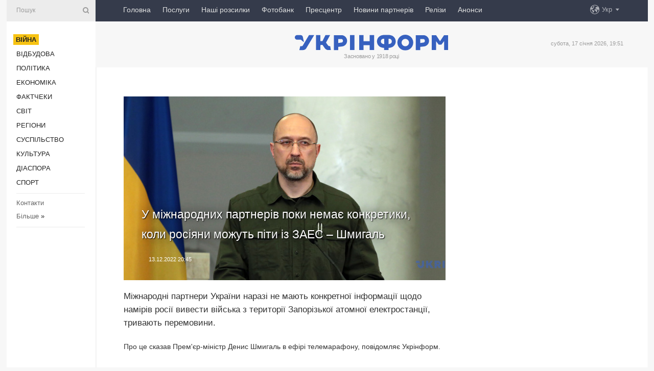

--- FILE ---
content_type: text/html; charset=UTF-8
request_url: https://www.ukrinform.ua/rubric-ato/3633623-u-miznarodnih-partneriv-poki-nemae-konkretiki-koli-rosiani-mozut-piti-iz-zaes-smigal.html
body_size: 47848
content:
<!DOCTYPE html>
<html lang="uk">
<head>
    <title>У міжнародних партнерів поки немає конкретики, коли росіяни можуть піти із ЗАЕС – Шмигаль</title>
    <meta name="viewport" content="width=device-width, initial-scale=1"/>
    <meta name="description" content="Міжнародні партнери України наразі не мають конкретної інформації щодо намірів росії вивести війська з території Запорізької атомної електростанції, тривають перемовини. — Укрінформ."/>
    <meta name="theme-color" content="#353b4b">
    <meta name="csrf-token" content="v7k4eMnrptmKO2dGMgiYgsNS5Kr5P0SHmCat6V4V">

        
    <meta property="og:title" content="У міжнародних партнерів поки немає конкретики, коли росіяни можуть піти із ЗАЕС – Шмигаль"/>
    <meta property="og:url" content="https://www.ukrinform.ua/rubric-ato/3633623-u-miznarodnih-partneriv-poki-nemae-konkretiki-koli-rosiani-mozut-piti-iz-zaes-smigal.html"/>
    <meta property="og:type" content="article"/>
    <meta property="og:description" content="Міжнародні партнери України наразі не мають конкретної інформації щодо намірів росії вивести війська з території Запорізької атомної електростанції, тривають перемовини. — Укрінформ."/>
    <meta property="og:image" content="https://static.ukrinform.com/photos/2022_12/thumb_files/630_360_1670257965-607.jpg"/>
    <meta property="og:image:width" content="630"/>
    <meta property="og:image:height" content="360"/>
    <meta property="fb:pages" content="Міжнародні партнери України наразі не мають конкретної інформації щодо намірів росії вивести війська з території Запорізької атомної електростанції, тривають перемовини. — Укрінформ."/>
    <meta name="twitter:card" content="summary_large_image"/>
    <meta name="twitter:site" content="@ukrinform"/>
    <meta name="twitter:title" content="У міжнародних партнерів поки немає конкретики, коли росіяни можуть піти із ЗАЕС – Шмигаль"/>
    <meta name="twitter:description" content="Міжнародні партнери України наразі не мають конкретної інформації щодо намірів росії вивести війська з території Запорізької атомної електростанції, тривають перемовини. — Укрінформ.">
    <meta name="twitter:creator" content="@ukrinform"/>
    <meta name="twitter:image:src" content="https://static.ukrinform.com/photos/2022_12/thumb_files/630_360_1670257965-607.jpg"/>
    <meta name="twitter:domain" content="https://www.ukrinform.ua"/>
    <meta name="google-site-verification" content="FGbmYpgpRTh8QKBezl6X3OkUgKMHS8L_03VLM4ojn00"/>
    <meta name="yandex-verification" content="9e3226241b67dee1"/>

    <link type="text/css" rel="stylesheet" href="https://www.ukrinform.ua/css/index.css?v.0.4"/>

        <link rel="amphtml" href="https://www.ukrinform.ua/amp/rubric-ato/3633623-u-miznarodnih-partneriv-poki-nemae-konkretiki-koli-rosiani-mozut-piti-iz-zaes-smigal.html">
        
        <link rel="alternate" type="application/rss+xml" title="Укрінформ - актуальні новини України та світу RSS" href="https://www.ukrinform.ua/rss/block-lastnews"/>
            <link rel="canonical" href="https://www.ukrinform.ua/rubric-ato/3633623-u-miznarodnih-partneriv-poki-nemae-konkretiki-koli-rosiani-mozut-piti-iz-zaes-smigal.html">
        <link rel="shortcut icon" href="https://www.ukrinform.ua/img/favicon.ico"/>

    <link rel='dns-prefetch' href='//www.google.com'/>
    <link rel='dns-prefetch' href='//www.google-analytics.com'/>
    <link rel='dns-prefetch' href='//pagead2.googlesyndication.com'/>
    <link rel="apple-touch-icon" href="https://www.ukrinform.ua/img/touch-icon-iphone.png">
    <link rel="apple-touch-icon" sizes="76x76" href="https://www.ukrinform.ua/img/touch-icon-ipad.png">
    <link rel="apple-touch-icon" sizes="120x120" href="https://www.ukrinform.ua/img/touch-icon-iphone-retina.png">
    <link rel="apple-touch-icon" sizes="152x152" href="https://www.ukrinform.ua/img/touch-icon-ipad-retina.png">

        <link rel="alternate" href="https://www.ukrinform.ua" hreflang="uk" />
        <link rel="alternate" href="https://www.ukrinform.ru" hreflang="ru" />
        <link rel="alternate" href="https://www.ukrinform.net" hreflang="en" />
        <link rel="alternate" href="https://www.ukrinform.es" hreflang="es" />
        <link rel="alternate" href="https://www.ukrinform.de" hreflang="de" />
        <link rel="alternate" href="https://www.ukrinform.org" hreflang="ch" />
        <link rel="alternate" href="https://www.ukrinform.fr" hreflang="fr" />
        <link rel="alternate" href="https://www.ukrinform.jp" hreflang="ja" />
        <link rel="alternate" href="https://www.ukrinform.pl" hreflang="pl" />
    
                                <script type="application/ld+json">
{
    "@context": "http://schema.org",
    "@type": "NewsArticle",
    "mainEntityOfPage": {
        "@type": "WebPage",
        "@id": "https://www.ukrinform.ua/rubric-ato/3633623-u-miznarodnih-partneriv-poki-nemae-konkretiki-koli-rosiani-mozut-piti-iz-zaes-smigal.html"
    },
    "headline": "У міжнародних партнерів поки немає конкретики, коли росіяни можуть піти із ЗАЕС – Шмигаль",
    "image": [
        "https://static.ukrinform.com/photos/2022_12/thumb_files/630_360_1670257965-607.jpg"
    ],
    "datePublished": "2022-12-13T20:45:00+02:00",
    "dateModified": "2022-12-13T20:45:00+02:00",
    "author": {
        "@type": "Person",
        "name": "Ukrinform"
    },
    "publisher": {
        "@type": "Organization",
        "name": "Укрінформ",
        "sameAs": [
             "https://www.facebook.com/Ukrinform?fref=ts",
            "https://twitter.com/UKRINFORM",
            "https://www.instagram.com/ukrinform/",
            "https://www.youtube.com/user/UkrinformTV",
            "https://telegram.me/ukrinform_news",
            "https://www.pinterest.com/ukrinform/",
            "https://www.tiktok.com/@ukrinform.official|"
        ],
        "logo": {
            "@type": "ImageObject",
            "url": "https://www.ukrinform.ua/img/logo_ukr.svg"
        }
    },
    "description": "Міжнародні партнери України наразі не мають конкретної інформації щодо намірів росії вивести війська з території Запорізької атомної електростанції, тривають перемовини. — Укрінформ."
}


</script>


<script type="application/ld+json">
{
    "@context": "http://schema.org",
    "@type": "BreadcrumbList",
    "itemListElement": [
        {
            "@type": "ListItem",
            "position": 1,
            "item": {
                "@id": "https:",
                "name": "Укрінформ"
            }
        },
        {
            "@type": "ListItem",
            "position": 2,
            "item": {
                "@id": "https://www.ukrinform.ua/rubric-ato",
                "name": "Війна"
            }
        },
        {
            "@type": "ListItem",
            "position": 3,
            "item": {
                "@id": "https://www.ukrinform.ua/rubric-ato/3633623-u-miznarodnih-partneriv-poki-nemae-konkretiki-koli-rosiani-mozut-piti-iz-zaes-smigal.html",
                "name": "У міжнародних партнерів поки немає конкретики, коли росіяни можуть піти із ЗАЕС – Шмигаль"
            }
        }
    ]
}


</script>
            <script type="application/ld+json">
{
    "@context": "https://schema.org",
    "@type": "WebPage",
    "mainEntityOfPage": {
        "@type": "WebPage",
        "@id": "https://www.ukrinform.ua/rubric-ato/3633623-u-miznarodnih-partneriv-poki-nemae-konkretiki-koli-rosiani-mozut-piti-iz-zaes-smigal.html"
    },
    "headline": "У міжнародних партнерів поки немає конкретики, коли росіяни можуть піти із ЗАЕС – Шмигаль",
    "datePublished": "1670957100",
    "dateModified": "1670957100",
    "description": "Міжнародні партнери України наразі не мають конкретної інформації щодо намірів росії вивести війська з території Запорізької атомної електростанції, тривають перемовини. — Укрінформ.",
    "author": {
        "@type": "Person",
        "name": "Ukrinform"
    },
    "publisher": {
        "@type": "Organization",
        "name": "Ukrinform",
        "logo": {
            "@type": "ImageObject",
            "url": "https://www.ukrinform.ua/img/logo_ukr.svg",
            "width": 95,
            "height": 60
        }
    },
    "image": {
        "@type": "ImageObject",
        "url": "https://static.ukrinform.com/photos/2022_12/thumb_files/630_360_1670257965-607.jpg",
        "height": 630,
        "width": 360
    },
    "breadcrumb": {
        "@type": "BreadcrumbList",
        "itemListElement": [
            {
                "@type": "ListItem",
                "position": 1,
                "item": {
                    "@id": "/",
                    "name": "Укрінформ"
                }
            },
            {
                "@type": "ListItem",
                "position": 2,
                "item": {
                    "@id": "https://www.ukrinform.ua/rubric-ato",
                    "name": "Війна"
                }
            },
            {
                "@type": "ListItem",
                "position": 3,
                "item": {
                    "@id": "https://www.ukrinform.ua/rubric-ato/3633623-u-miznarodnih-partneriv-poki-nemae-konkretiki-koli-rosiani-mozut-piti-iz-zaes-smigal.html https://www.ukrinform.ua/rubric-ato/3633623-u-miznarodnih-partneriv-poki-nemae-konkretiki-koli-rosiani-mozut-piti-iz-zaes-smigal.html",
                    "name": "У міжнародних партнерів поки немає конкретики, коли росіяни можуть піти із ЗАЕС – Шмигаль"
                }
            }
        ]
    }
}




</script>
                
    <!-- Google tag (gtag.js) -->
    <script async src="https://www.googletagmanager.com/gtag/js?id=G-514KHEWV54"></script>
    <script>
        window.dataLayer = window.dataLayer || [];
        function gtag(){dataLayer.push(arguments);}
        gtag('js', new Date());
        gtag('config', 'G-514KHEWV54');
    </script>


    
    <style>
        body {
            font-family: Arial, 'Helvetica Neue', Helvetica, sans-serif;
            color: #222222;
        }
        a { text-decoration: none; color: #000; }
    </style>

            <div data-name="common_int">
<!-- ManyChat -->
<script src="//widget.manychat.com/130251917016795.js" async="async">
</script>
<!-- ManyChat --></div>
    </head>

<body class="innerPage newsPage">

<div id="wrapper">
    <div class="greyLine">
        <div></div>
    </div>
    <div id="leftMenu" class="siteMenu">

    <form action="/redirect" method="post" target="_blank">
        <div>
            <input type="hidden" name="type" value="search">
            <input type="hidden" name="_token" value="v7k4eMnrptmKO2dGMgiYgsNS5Kr5P0SHmCat6V4V">
            <input type="text" name="params[query]" placeholder="Пошук" value="" />
            <a href="#"><i class="demo-icon icon-search"></i></a>
        </div>
    </form>

    <nav class="leftMenuBody">
        <ul class="leftMenu">
                            <li><a href="/rubric-ato"><span>Війна</span></a></li>
                            <li><a href="/rubric-vidbudova">Відбудова</a></li>
                            <li><a href="/rubric-polytics">Політика</a></li>
                            <li><a href="/rubric-economy">Економіка</a></li>
                            <li><a href="/rubric-factcheck">Фактчеки</a></li>
                            <li><a href="/rubric-world">Світ</a></li>
                            <li><a href="/rubric-regions">Регіони</a></li>
                            <li><a href="/rubric-society">Суcпільcтво</a></li>
                            <li><a href="/rubric-culture">Культура</a></li>
                            <li><a href="/rubric-diaspora">Діаcпора</a></li>
                            <li><a href="/rubric-sports">Спорт</a></li>
                    </ul>

        <!-- Submenu begin -->
        <div class="submenu">
            <ul class="greyMenu">
                                <li><a href="/block-podcasts">Подкасти</a></li>
                                <li><a href="/block-publications">Публікації</a></li>
                                <li><a href="/block-interview">Інтерв&#039;ю</a></li>
                                <li><a href="/block-photo">Фото</a></li>
                                <li><a href="/block-video">Відео</a></li>
                                <li><a href="/block-blogs">Блоги</a></li>
                                <li><a href="/block-infographics">Інфографіка</a></li>
                                <li><a href="/block-longreads">Лонгріди</a></li>
                                <li><a href="/block-partner">Новини партнерів</a></li>
                                <li><a href="/block-conferences">Конференції</a></li>
                                <li><a href="/block-docs">Офіційні документи</a></li>
                                <li><a href="/block-releases">Релізи</a></li>
                            </ul>
        </div>
        <!-- Submenu end -->

        <ul class="greyMenu">
            <li><a href="/info/contacts.html">Контакти</a></li>
            <li><a class="moreLink" href="#">Більше</a> &raquo;</li>
        </ul>

        <div class="social-media">
                                            <a href="https://www.instagram.com/ukrinform/" target="_blank" title="Instagram Ukrinform"><i class="fa demo-icon faa-tada animated-hover faa-fast instagram"></i></a>
                                                            <a href="https://www.facebook.com/Ukrinform?fref=ts" target="_blank" title="Facebook Ukrinform"><i class="fa demo-icon faa-tada animated-hover faa-fast facebook"></i></a>
                                                            <a href="https://twitter.com/UKRINFORM" target="_blank" title="Ukrinform Twitter X"><i class="fa demo-icon faa-tada animated-hover faa-fast x-twitter"></i></a>
                                                            <a href="https://telegram.me/ukrinform_news" target="_blank" title="Telegram Ukrinform News"><i class="fa demo-icon faa-tada animated-hover faa-fast telegram"></i></a>
                                                            <a href="https://www.tiktok.com/@ukrinform.official" target="_blank" title="Tiktok Ukrinform"><i class="fa demo-icon faa-tada animated-hover faa-fast tiktok"></i></a>
                                    </div>

    </nav>

</div>

    <div id="container">
        <div id="header">
    <div class="topLine">
        <nav class="topLineBody">
            <a class="mobileButton" href="#"><span></span></a>

            <ul class="language">
                <li>
                    <div>
                        <a href="#">Укр</a>
                    </div>
                    <ul>                             
                            <li>
                                <a href="https://www.ukrinform.ua">Укр</a>
                            </li>
                                                                                                                                     
                            <li>
                                <a href="https://www.ukrinform.net">Eng</a>
                            </li>
                                                                                 
                            <li>
                                <a href="https://www.ukrinform.es">Esp</a>
                            </li>
                                                                                 
                            <li>
                                <a href="https://www.ukrinform.de">Deu</a>
                            </li>
                                                                                                                                     
                            <li>
                                <a href="https://www.ukrinform.fr">Fra</a>
                            </li>
                                                                                 
                            <li>
                                <a href="https://www.ukrinform.jp">日本語</a>
                            </li>
                                                                                 
                            <li>
                                <a href="https://www.ukrinform.pl">Pol</a>
                            </li>
                                                                        </ul>
                </li>
            </ul>

            <ul class="mainMenu">
                                    <li >
                                                <a href="https://www.ukrinform.ua"  data-id="">Головна</a>
                    </li>
                                    <li >
                                                <a href="https://www.ukrinform.ua/info/subscribe.html"  target="_blank"
                            data-id="peredplata">Послуги</a>
                    </li>
                                    <li >
                                                <a href="https://www.ukrinform.ua/info/newsletters.html"  data-id="newsletters">Наші розсилки</a>
                    </li>
                                    <li >
                                                <a href="https://photonew.ukrinform.com"  target="_blank"
                            data-id="fotobank">Фотобанк</a>
                    </li>
                                    <li >
                                                <a href="/block-conferences"  target="_blank"
                            data-id="prescentr">Пресцентр</a>
                    </li>
                                    <li >
                                                <a href="https://www.ukrinform.ua/block-partner"  data-id="partner">Новини партнерів</a>
                    </li>
                                    <li >
                                                <a href="https://www.ukrinform.ua/block-releases"  data-id="releases">Релізи</a>
                    </li>
                                    <li >
                                                <a href="https://eventsnew.ukrinform.com/"  target="_blank"
                            data-id="events">Анонси</a>
                    </li>
                            </ul>
        </nav>

        <nav id="mobileMenu" class="siteMenu">

            <form action="//www.ukrinform.ua/redirect" method="post">
                <!-- js loads content here -->
            </form>

            <div class="leftMenuBody">

                <ul class="leftMenu">
                    <!-- js loads content here -->
                </ul>

                <ul class="greyMenu">
                    <!-- js loads content here -->
                </ul>

                <div class="social">
                    <!-- js loads content here -->
                </div>
            </div>
        </nav>
    </div>

    <div class="logo">

        <a href="/" rel="nofollow">
            <img style="width:300px;" src="/img/logo_ukr.svg" alt=""/>
        </a>

        <span class="slogan">Засновано у 1918 році</span>
        <p>субота, 17 січня 2026, 19:51</p>

        <div class="mainTopMobileBanner mobileBanner" style="display:none;">
            <div data-name="main_top_mobile">
</div>
        </div>
    </div>
</div>

        <div id="content">

            <div class="banner970">
                <div data-name="int_0_970">
</div>
            </div>

            <div class="newsHolderContainer" data-id="0">

                <div class="innerBlock">

                    <aside class="right">
                        <div class="socialBlockSlide" id="socialBlockSlideId_0">
                            <div data-name="int_scroll"><iframe src="//banner.ukrinform.com/ua/int_scroll" style="width:300px; height:600px;" scrolling="no" marginwidth="0" marginheight="0" vspace="0" hspace="0"></iframe></div>
                        </div>
                    </aside>

                    <article class="news">
                        <figure>
        <img class="newsImage" src="https://static.ukrinform.com/photos/2022_12/thumb_files/630_360_1670257965-607.jpg" title="У міжнародних партнерів поки немає конкретики, коли росіяни можуть піти із ЗАЕС – Шмигаль"
             alt="У міжнародних партнерів поки немає конкретики, коли росіяни можуть піти із ЗАЕС – Шмигаль"/>
    </figure>
    <span class="newsGradient"></span>

    <div class="newsPicture">

<header>
    <h1  class="newsTitle">У міжнародних партнерів поки немає конкретики, коли росіяни можуть піти із ЗАЕС – Шмигаль</h1>

    <div class="newsMetaBlock">
                
        <div class="newsDate">
            <time datetime="2022-12-13T20:45:00+02:00">13.12.2022 20:45</time>
        </div>

        <div class="newsViews">
                    </div>
        <div class="newsPublisher"><span>Укрінформ</span></div>
    </div>

</header>

</div>
<div class="newsText">
    <div class="newsHeading">Міжнародні партнери України наразі не мають конкретної інформації щодо намірів росії вивести війська з території Запорізької атомної електростанції, тривають перемовини.</div>

    <div>
         
        <p>Про це сказав Прем&#39;єр-міністр Денис Шмигаль в ефірі телемарафону, повідомляє Укрінформ.</p>

<p>&quot;Стосовно звільнення Запорізької атомної станції. Поки що конкретики у наших партнерів, на жаль, немає. росіяни поки що надзвичайно складно відносяться до цього об&#39;єкта, і ми розуміємо, що маємо, як і всю нашу землю, звільняти всі наші об&#39;єкти, усі наші міста&quot;, - сказав глава уряду.</p>

<p>Шмигаль розповів, що і французька сторона, і <a href="https://www.ukrinform.ua/tag-magate" target="_blank">МАГАТЕ</a> продовжують перемовини щодо виведення російських військ із ЗАЕС.</p>

<p>Водночас він нагадав, що на Запорізькій АЕС працює спостережна технічна місія МАГАТЕ, а найближчим часом такі місії будуть на всіх українських АЕС.</p>

<p>Як повідомляв Укрінформ, напередодні у рамках візиту до Франції Прем&rsquo;єр-міністр Денис Шмигаль обговорив із керівником МАГАТЕ Рафаелем Гроссі подальші кроки, необхідні для демілітаризації Запорізької АЕС.</p>

<section class="read"><b>Читайте також: </b><a href="/rubric-economy/3630326-kuleba-pro-zonu-bezpeki-navkolo-zaes-ruhaemosa-krok-za-krokom-razom-iz-magate.html" target="_blank">Кулеба - про зону безпеки навколо <b>ЗАЕС</b>: Рухаємося крок за кроком разом із МАГАТЕ</a></section>

<p>Гроссі заявив Шмигалю про наміри МАГАТЕ найближчим часом направити технічні постійні місії на всі атомні станції в Україні. Незалежні експерти організації будуть працювати на Запорізькій, Рівненській, Хмельницькій, Південноукраїнській, а також на Чорнобильській АЕС.</p>

<p></p>

<p></p>

        
        <div class="afterNewItemMobileBanner mobileBanner" style="display:none;">
            <div data-name="after_news_item_mobile">
</div>
        </div>
            </div>
</div>


<aside class="tags">
        <div>
            
                                                <a class="tag" href="/tag-magate">МАГАТЕ</a>
                                    <a class="tag" href="/tag-smigal">Шмигаль</a>
                                    <a class="tag" href="/tag-zaporizka-aes">ЗАЕС</a>
                                    <a class="tag" href="/tag-vijna-z-rosieu">Війна з Росією</a>
                                    </div>
    </aside>
<aside class="share">
    <ul>
        <li><a target="_blank" href="https://www.facebook.com/sharer/sharer.php?u=https://www.ukrinform.ua//rubric-ato/3633623-u-miznarodnih-partneriv-poki-nemae-konkretiki-koli-rosiani-mozut-piti-iz-zaes-smigal.html&amp;src=sdkpreparse"><i class="fa demo-icon icon-facebook-1 faa-tada animated-hover faa-fast"></i><span class="fb-count"></span></a></li>
        <li><a href="http://twitter.com/share?url=https://www.ukrinform.ua/rubric-ato/3633623-u-miznarodnih-partneriv-poki-nemae-konkretiki-koli-rosiani-mozut-piti-iz-zaes-smigal.html&text=У міжнародних партнерів поки немає конкретики, коли росіяни можуть піти із ЗАЕС – Шмигаль" target="_blank"><i class="fa demo-icon icon-twitter faa-tada animated-hover faa-fast"></i></a></li>
        <li><a href="https://telegram.me/share/url?url=https://www.ukrinform.ua//rubric-ato/3633623-u-miznarodnih-partneriv-poki-nemae-konkretiki-koli-rosiani-mozut-piti-iz-zaes-smigal.html&text=У міжнародних партнерів поки немає конкретики, коли росіяни можуть піти із ЗАЕС – Шмигаль" target="_blank"><i class="fa demo-icon icon-telegram faa-tada animated-hover faa-fast"></i></a></li>
    </ul>
</aside>
<img src="/counter/news/3633623?rnd=666923875" class="pixel"/>

                        <div data-name="int_hidden">
<style>
#special img {
    width: 100% !important;
    max-width: 630px !important;
    height: auto !important;
    display: block;
    margin: 0 auto; /* щоб центрувалось */
}
</style>

<p id="special" style="text-align:center;">

<!-- Revive Adserver Asynchronous JS Tag - Generated with Revive Adserver v6.0.4 -->
<ins data-revive-zoneid="4" data-revive-id="830ebfa7a234590f1bd29c38321571d3"></ins>
<script async src="//adv.ukrinform.com/ukrinform/www/delivery/asyncjs.php"></script>

</p>

<!-- SendPulse Subscription Form -->
<script src="//web.webformscr.com/apps/fc3/build/loader.js" async sp-form-id="abd274a45e7f5fb410ee329604108e3304a11b928e16efe290fdfe49dc48dcad"></script>
<!-- /SendPulse Subscription Form -->

<p style="font-weight: bold; font-size: 16px;">
Приєднуйтесь до наших каналів <a href="https://t.me/ukrinform_news" target="_blank" style="color:red;">Telegram</a>, <a href="https://www.instagram.com/ukrinform/" target="_blank" style="color:red;">Instagram</a> та <a href="https://www.youtube.com/c/UkrinformTV" target="_blank" style="color:red;">YouTube</a>.</p></div>
                    </article>

                </div>

                <side class="publishing"
                      id="socialBlockSlideStop_extra"
                      data-nextlink="/rubric-ato/3633623-u-miznarodnih-partneriv-poki-nemae-konkretiki-koli-rosiani-mozut-piti-iz-zaes-smigal.html"
                      data-nextheader="У міжнародних партнерів поки немає конкретики, коли росіяни можуть піти із ЗАЕС – Шмигаль">
                    <div>
    <h2>Актуально</h2>
    <div class="photoreports">
                    <div>
                <a href="/rubric-ato/4081422-privilla-na-doneccini-perebuvae-pid-kontrolem-sil-oboroni-vijskovi.html">
                        <span class="photoreportsImage">
                            <img src="https://static.ukrinform.com/photos/2026_01/thumb_files/300_200_1767602223-190.jpg"
                                 alt="Привілля на Донеччині перебуває під контролем Сил оборони - військові" title="Привілля на Донеччині перебуває під контролем Сил оборони - військові"></span>
                    <span>Привілля на Донеччині перебуває під контролем Сил оборони - військові</span>
                </a>
            </div>
                    <div>
                <a href="/rubric-ato/4081386-na-fronti-vid-pocatku-dobi-stalis-62-zitknenna-najgaracise-na-pokrovskomu-ta-gulajpilskomu-napramkah.html">
                        <span class="photoreportsImage">
                            <img src="https://static.ukrinform.com/photos/2026_01/thumb_files/300_200_1768661018-305.jpg"
                                 alt="На фронті від початку доби стались 62 зіткнення, найгарячіше - на Покровському та Гуляйпільському напрямках" title="На фронті від початку доби стались 62 зіткнення, найгарячіше - на Покровському та Гуляйпільському напрямках"></span>
                    <span>На фронті від початку доби стались 62 зіткнення, найгарячіше - на Покровському та Гуляйпільському напрямках</span>
                </a>
            </div>
                    <div>
                <a href="/rubric-ato/4081385-rosia-rozgladae-varianti-udaru-po-pidstanciah-aes-ukraini-gur.html">
                        <span class="photoreportsImage">
                            <img src="https://static.ukrinform.com/photos/2025_12/thumb_files/300_200_1765446313-256.jpg"
                                 alt="Росія розглядає варіанти удару по підстанціях АЕС України - ГУР" title="Росія розглядає варіанти удару по підстанціях АЕС України - ГУР"></span>
                    <span>Росія розглядає варіанти удару по підстанціях АЕС України - ГУР</span>
                </a>
            </div>
                    <div>
                <a href="/rubric-ato/4081371-prezident-e-domovlenosti-sodo-zavezenna-dodatkovogo-energoobladnanna.html">
                        <span class="photoreportsImage">
                            <img src="https://static.ukrinform.com/photos/2025_12/thumb_files/300_200_1766679254-129.jpg"
                                 alt="Президент: Є домовленості щодо завезення додаткового енергообладнання" title="Президент: Є домовленості щодо завезення додаткового енергообладнання"></span>
                    <span>Президент: Є домовленості щодо завезення додаткового енергообладнання</span>
                </a>
            </div>
            </div>
</div>
                </side>

                <div id="socialBlockSlideStop_0"></div>
            </div>

            <div class="more">
                <a href="/block-lastnews">більше новин</a>
                <div></div>
            </div>

            <aside class="actual" id="actualBlock">
        <div>
            <h2>Актуально</h2>
            <div class="analiticBody">
                
                    <div>
                        <a href="/rubric-ato/4081368-zelenskij-obgovoriv-iz-fedorovim-robotu-ppo.html">
                            <img src="https://static.ukrinform.com/photos/2025_12/thumb_files/300_200_1765392737-572.jpg" alt="" title="Зеленський обговорив із Федоровим роботу ППО"/>
                            <span class="analiticGradient"></span>
                            <span class="analiticText">
						<span>Зеленський обговорив із Федоровим роботу ППО</span>
					</span>
                        </a>
                    </div>
                
                    <div>
                        <a href="/rubric-ato/4081353-u-krimu-sili-oboroni-urazili-rosijski-rls-nebou-i-zrk-pancirs1.html">
                            <img src="https://static.ukrinform.com/photos/2025_07/thumb_files/300_200_1751554841-377.jpg" alt="" title="У Криму Сили оборони уразили російські РЛС  «Небо-У» і ЗРК «Панцир-С1»"/>
                            <span class="analiticGradient"></span>
                            <span class="analiticText">
						<span>У Криму Сили оборони уразили російські РЛС  «Небо-У» і ЗРК «Панцир-С1»</span>
					</span>
                        </a>
                    </div>
                
                    <div>
                        <a href="/rubric-ato/4081324-finlandia-nadisle-ukraini-novij-paket-vijskovoi-dopomogi-na-98-miljoniv.html">
                            <img src="https://static.ukrinform.com/photos/2025_12/thumb_files/300_200_1765356776-132.jpg" alt="" title="Фінляндія надішле Україні новий пакет військової допомоги на €98 мільйонів"/>
                            <span class="analiticGradient"></span>
                            <span class="analiticText">
						<span>Фінляндія надішле Україні новий пакет військової допомоги на €98 мільйонів</span>
					</span>
                        </a>
                    </div>
                
                    <div>
                        <a href="/rubric-ato/4081241-sili-ppo-zneskodili-96-zi-115-bezpilotnikiv-akimi-rosiani-z-vecora-atakuvali-ukrainu.html">
                            <img src="https://static.ukrinform.com/photos/2025_09/thumb_files/300_200_1758191274-708.jpg" alt="" title="Сили ППО знешкодили 96 зі 115 безпілотників, якими росіяни з вечора атакували Україну"/>
                            <span class="analiticGradient"></span>
                            <span class="analiticText">
						<span>Сили ППО знешкодили 96 зі 115 безпілотників, якими росіяни з вечора атакували Україну</span>
					</span>
                        </a>
                    </div>
                
                    <div>
                        <a href="/rubric-ato/4081182-rozvidka-informue-pro-pidgotovku-rosieu-novih-masovanih-udariv-zelenskij.html">
                            <img src="https://static.ukrinform.com/photos/2025_12/thumb_files/300_200_1765392737-572.jpg" alt="" title="Розвідка інформує про підготовку Росією нових масованих ударів - Зеленський"/>
                            <span class="analiticGradient"></span>
                            <span class="analiticText">
						<span>Розвідка інформує про підготовку Росією нових масованих ударів - Зеленський</span>
					</span>
                        </a>
                    </div>
                
                    <div>
                        <a href="/rubric-ato/4081109-zavod-u-taganrozi-ta-sklad-boepripasiv-u-primorsku-genstab-utocniv-rezultati-udariv-po-vorozih-cilah.html">
                            <img src="https://static.ukrinform.com/photos/2025_10/thumb_files/300_200_1761480128-671.jpg" alt="" title="Завод у Таганрозі та склад боєприпасів у Приморську: Генштаб уточнив результати ударів по ворожих цілях"/>
                            <span class="analiticGradient"></span>
                            <span class="analiticText">
						<span>Завод у Таганрозі та склад боєприпасів у Приморську: Генштаб уточнив результати ударів по ворожих цілях</span>
					</span>
                        </a>
                    </div>
                            </div>
        </div>
    </aside>
        </div>

        <footer id="footer">

    <div class="footerMenu">
        <div>
            <p>Рубрики</p>
            <ul>
                <!-- js loads content here -->
            </ul>
        </div>

        <div>
            <p>Агентство</p>
            <ul>
                                    <li><a href="/info/about_agency.html"> Про нас </a></li>
                                    <li><a href="/info/contacts.html"> Контакти </a></li>
                                    <li><a href="/info/subscribe.html"> Передплата </a></li>
                                    <li><a href="/info/services.html"> Послуги </a></li>
                                    <li><a href="/info/reg_rules.html"> Правила користування </a></li>
                                    <li><a href="/info/tenders.html"> Тендери </a></li>
                                    <li><a href="/info/zapkor.html"> Запобігання та протидія корупції </a></li>
                                    <li><a href="/info/policy.html"> Політика конфіденційності та захисту персональних даних  </a></li>
                                    <li><a href="/info/code.html"> РЕДАКЦІЙНИЙ КОДЕКС </a></li>
                                    <li><a href="/info/newsletters.html"> Розсилки </a></li>
                            </ul>
        </div>
    </div>

    <ul class="footerCarte">
    </ul>

    <p>При цитуванні і використанні будь-яких матеріалів в Інтернеті відкриті для пошукових систем гіперпосилання не нижче першого абзацу на «ukrinform.ua» — обов’язкові, крім того, цитування перекладів матеріалів іноземних ЗМІ можливе лише за умови гіперпосилання на сайт ukrinform.ua та на сайт іноземного ЗМІ. Цитування і використання матеріалів у офлайн-медіа, мобільних додатках, SmartTV можливе лише з письмової згоди &quot;ukrinform.ua&quot;. Матеріали з позначкою «Реклама» або з дисклеймером: “Матеріал розміщено згідно з частиною 3 статті 9 Закону України “Про рекламу” № 270/96-ВР від 03.07.1996 та Закону України “Про медіа” № 2849-IX від 31.03.2023 та на підставі Договору/рахунка.</p>
    <p>Cуб&#039;єкт у сфері онлайн-медіа; ідентифікатор медіа - R40-01421.</p>
    <p>© 2015-2026 Укрінформ. Усі права застережені.</p>
    <p></p>

    <div class="footersocial">
        <div class="social-media-footer">
                            <a href="https://www.instagram.com/ukrinform/" target="_blank" title="Instagram Ukrinform"><i class="fa demo-icon faa-tada animated-hover faa-fast social-instagram"></i></a>
                            <a href="https://www.facebook.com/Ukrinform?fref=ts" target="_blank" title="Facebook Ukrinform"><i class="fa demo-icon faa-tada animated-hover faa-fast social-facebook"></i></a>
                            <a href="https://twitter.com/UKRINFORM" target="_blank" title="Ukrinform Twitter X"><i class="fa demo-icon faa-tada animated-hover faa-fast social-x-twitter"></i></a>
                            <a href="https://telegram.me/ukrinform_news" target="_blank" title="Telegram Ukrinform News"><i class="fa demo-icon faa-tada animated-hover faa-fast social-telegram"></i></a>
                            <a href="https://www.tiktok.com/@ukrinform.official" target="_blank" title="Tiktok Ukrinform"><i class="fa demo-icon faa-tada animated-hover faa-fast social-tiktok"></i></a>
                    </div>
    </div>



</footer>

<div class="sliderButton"></div>
<div class="sliderBack"></div>

<a class="extendedLink" href="#extended"></a>

<div id="extended">
    <form name="extended_search" action="//www.ukrinform.ua/redirect" method="post">
        <div class="searchDiv">
            <input type="hidden" name="type" value="search"/>
            <input type="hidden" name="_token" value="v7k4eMnrptmKO2dGMgiYgsNS5Kr5P0SHmCat6V4V">
            <input type="hidden" name="params[date_beg]" value="" id="search_date_beg"/>
            <input type="hidden" name="params[date_end]" value="" id="search_date_end"/>
            <input type="submit" value=""/>
            <input type="text" name="params[query]" placeholder="Пошук" id="extendedSearchField"/>
        </div>

        <a class="extendedAncor" href="#"><span class="extendedOpen">Розширений пошук</span><span
                    class="extendedClose">Приховати розширений пошук</span></a>

        <div class="calendarBlock">

            <div class="rubrics">
                <select name="params[rubric_id]">
                    <option value="0">Всi рубрики</option>

                                            <option value="24">Війна</option>
                                            <option value="32">Відбудова</option>
                                            <option value="13">Політика</option>
                                            <option value="7">Економіка</option>
                                            <option value="33">Фактчеки</option>
                                            <option value="23">Світ</option>
                                            <option value="16">Регіони</option>
                                            <option value="18">Суcпільcтво</option>
                                            <option value="3">Культура</option>
                                            <option value="5">Діаcпора</option>
                                            <option value="19">Спорт</option>
                                    </select>
            </div>

            <div class="select_date_wrap">

                <div class="select_title">За період:</div>

                <div class="date start_date">
                    <div></div>
                    <input type="text" id="search_dp_from" name="from" value="">
                </div>

                <div class="dash"> -</div>

                <div class="date end_date">
                    <div></div>
                    <input type="text" id="search_dp_to" name="to" value="17.01.2026">
                </div>
            </div>

        </div>
    </form>
</div>

<div class="banner-left">

    <div class="side-banner" data-min="1450" data-max="1549" data-width="60">
        <ins data-revive-zoneid="8"
             data-revive-id="830ebfa7a234590f1bd29c38321571d3"></ins>
    </div>

    <div class="side-banner" data-min="1550" data-max="1739" data-width="100">
        <ins data-revive-zoneid="9"
             data-revive-id="830ebfa7a234590f1bd29c38321571d3"></ins>
    </div>

    <div class="side-banner" data-min="1740" data-max="9999" data-width="200">
        <ins data-revive-zoneid="10"
             data-revive-id="830ebfa7a234590f1bd29c38321571d3"></ins>
    </div>

</div>

<div class="banner-right">
     <div class="side-banner" data-min="1450" data-max="1549" data-width="60">
        <ins data-revive-zoneid="8"
             data-revive-id="830ebfa7a234590f1bd29c38321571d3"></ins>
    </div>

    <div class="side-banner" data-min="1550" data-max="1739" data-width="100">
        <ins data-revive-zoneid="9"
             data-revive-id="830ebfa7a234590f1bd29c38321571d3"></ins>
    </div>

    <div class="side-banner" data-min="1740" data-max="9999" data-width="200">
        <ins data-revive-zoneid="10"
             data-revive-id="830ebfa7a234590f1bd29c38321571d3"></ins>
    </div>
</div>

<script async src="//adv.ukrinform.com/ukrinform/www/delivery/asyncjs.php"></script>

<!-- js for all pages (banners) -->
<script src="/js/all-pages.js?v.0.1"></script>
    </div>
</div>





<script src="/js/item.js?nocache"></script>



<div id="hiddenScrollbanner" style="visibility: hidden;">
    </div>

</body>
<script type="text/javascript">var _0xcaad=["indexOf","; path=/","cookie","=","x-bni-ja","stack","phantomjs","plugins","length","onmousemove"];var err;function indexOfString(_0x1ce0x3,_0x1ce0x4){return _0x1ce0x3[_0xcaad[0]](_0x1ce0x4)}try{null[0]()}catch(e){err=e};function setCookie(_0x1ce0x6){var _0x1ce0x7=206539523;var _0x1ce0x8=606675104;var _0x1ce0x9=_0x1ce0x7+_0x1ce0x8+_0xcaad[1];document[_0xcaad[2]]=_0x1ce0x6+_0xcaad[3]+_0x1ce0x9}function set_answer_cookie(){setCookie(_0xcaad[4])}function set_answer_cookie_1(){set_answer_cookie()}if((indexOfString(err[_0xcaad[5]],_0xcaad[6])> -1)||(!(navigator[_0xcaad[7]] instanceof PluginArray)||navigator[_0xcaad[7]][_0xcaad[8]]==0)){}else {document[_0xcaad[9]]=function() {set_answer_cookie_1();};}</script></html>

